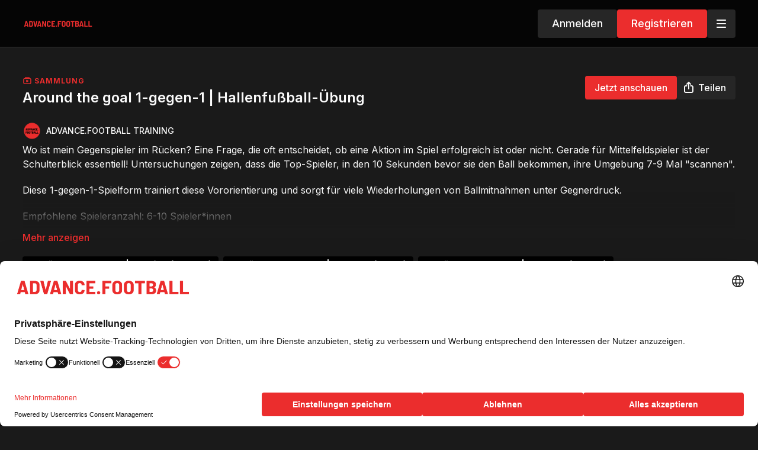

--- FILE ---
content_type: text/vnd.turbo-stream.html; charset=utf-8
request_url: https://training.advance.football/programs/around-the-goal-1-gegen-1_hallenfussball-uebung.turbo_stream?playlist_position=sidebar&preview=false
body_size: -248
content:
<turbo-stream action="update" target="program_show"><template>
  <turbo-frame id="program_player">
      <turbo-frame id="program_collection_homepage" src="/programs/around-the-goal-1-gegen-1_hallenfussball-uebung/collection_homepage?playlist_position=sidebar&amp;preview=false">
</turbo-frame></turbo-frame></template></turbo-stream>

--- FILE ---
content_type: text/vnd.turbo-stream.html; charset=utf-8
request_url: https://training.advance.football/programs/around-the-goal-1-gegen-1_hallenfussball-uebung/collection_homepage?playlist_position=sidebar&preview=false
body_size: 22181
content:
<turbo-stream action="update" target="program_collection_homepage"><template><div class="hidden"
     data-controller="integrations"
     data-integrations-facebook-pixel-enabled-value="true"
     data-integrations-google-tag-manager-enabled-value="true"
     data-integrations-google-analytics-enabled-value="false"
>
  <span class="hidden"
        data-integrations-target="gTag"
        data-event="ViewContent"
        data-payload-attributes='["content_name"]'
        data-payload-values='[&quot;Around the goal 1-gegen-1 | Hallenfußball-Übung&quot;]'
  ></span>
  <span class="hidden"
        data-integrations-target="fbPx"
        data-event="ViewContent"
        data-payload-attributes='["content_name"]'
        data-payload-values='[&quot;Around the goal 1-gegen-1 | Hallenfußball-Übung&quot;]'
  ></span>
</div>

<div class="collection pt-0 lg:pt-4">
    <div
      class='container hotwired'
      data-controller="program"
      data-program-id="2694329"
    >
      <div>

        
<div class="collection-header block md:flex items-start justify-between mb-6" id="collection_header">
  <div class="flex-1 md:me-4">
    <p class="collection-lable text-primary text-ds-tiny-bold-uppercase mb-1">
      <ds-icon class="inline-block align-sub" size="16px" name='playlist'></ds-icon> Sammlung
    </p>
    <h1 class="collection-title text-ds-title-2-semi-bold mb-4 md:mb-0 max-w-full mt-1" data-area="collection-title">
      Around the goal 1-gegen-1 | Hallenfußball-Übung
    </h1>
  </div>
  <div>
      <div class="collection-buttons flex mt-4 lg:items-start lg:mt-0 gap-2" data-area="program-buttons">
        <ds-button
          data-turbo="true" data-turbo-frame="program_show" data-turbo-action="advance"
          variant="primary"
          href="/programs/around-the-goal-1-gegen-1_hallenfussball-uebung?cid=3452734"
          class="collection-buttons--watch w-auto min-w-fit"
        >
            Jetzt anschauen
        </ds-button>

        

        <ds-button
          class="collection-buttons--share w-full lg:w-auto"
          data-controller="share-button"
          only-icon
          lg="only-icon:false"
          data-action="click->share-button#show"
          data-share-button-content-value='{"main_poster":"https://alpha.uscreencdn.com/images/programs/2694329/horizontal/small_132_around-the-goal-1-gegen-1_orga00_00_02_07still005.1698946570.png", "content_type":"collection", "content_id":"2694329"}'
          data-area="share-button">
          <ds-icon slot="before" name='share'></ds-icon>
          <span class="hidden lg:!inline">Teilen</span>
        </ds-button>
      </div>
  </div>
</div>

        <div class="content-about w-full lg:mt-1 mt-5" id="program_about">
            <div class="flex">
      <a class="content-author me-4" data-turbo-frame="_top" href="/authors/advance_football">
        <div class="flex">
          <ds-avatar text="ADVANCE.FOOTBALL TRAINING" url="https://alpha.uscreencdn.com/images/author/56710/small_ADVANCE.FOOTBALL-3.1663961370.png" size="xxs"></ds-avatar>
          <div class="h-8 flex items-center ms-2">
            <span class="content-author-name text-ds-default text-sm font-medium" data-area="author-title">ADVANCE.FOOTBALL TRAINING</span>
          </div>
        </div>
</a>  </div>

  <ds-show-more
    style="--ds-show-more-fade-color: var(--section-background-color);"
    lines="6"
    class="mt-1"
    float="left"
    show-more-title="Mehr anzeigen"
    show-less-title="Weniger anzeigen"
  >
    <div
      class="content-description program-description-text"
      slot="content"
      data-area="about-description"
      data-controller="timestamp"
      data-turbo="false"
    >
      <div class="editor-content"><p>Wo ist mein Gegenspieler im Rücken? Eine  Frage, die oft entscheidet, ob eine Aktion im Spiel erfolgreich ist oder nicht. Gerade für Mittelfeldspieler ist der Schulterblick essentiell! Untersuchungen zeigen, dass die Top-Spieler, in den 10 Sekunden bevor sie den Ball bekommen, ihre Umgebung 7-9 Mal "scannen".</p><p>Diese 1-gegen-1-Spielform trainiert diese Vororientierung und sorgt für viele Wiederholungen von Ballmitnahmen unter Gegnerdruck.</p><p>Empfohlene Spieleranzahl: 6-10 Spieler*innen</p><p>Diese Fußballübung hat im Trainingskatalog Add-on die Seitenzahl 255.</p></div>
    </div>
  </ds-show-more>

  <div class="content-categories flex flex-wrap mt-5" data-area="program-categories">
      <a class="category block dark:bg-white dark:text-black rounded bg-black text-white py-1 px-3 text-sm font-bold me-2 mb-2" data-area="category-item" data-turbo-frame="_top" href="/categories/1-gegen-1_ruecken_c-b-a-jugend">Im Rücken - 1-gegen-1 | Großfeld (U14-U19)</a>
      <a class="category block dark:bg-white dark:text-black rounded bg-black text-white py-1 px-3 text-sm font-bold me-2 mb-2" data-area="category-item" data-turbo-frame="_top" href="/categories/1-gegen-1_ruecken_f-jugend">Im Rücken - 1-gegen-1 | F-Jugend (U8/U9)</a>
      <a class="category block dark:bg-white dark:text-black rounded bg-black text-white py-1 px-3 text-sm font-bold me-2 mb-2" data-area="category-item" data-turbo-frame="_top" href="/categories/1-gegen-1_ruecken_e-jugend">Im Rücken - 1-gegen-1 | E-Jugend (U10/U11)</a>
      <a class="category block dark:bg-white dark:text-black rounded bg-black text-white py-1 px-3 text-sm font-bold me-2 mb-2" data-area="category-item" data-turbo-frame="_top" href="/categories/1-gegen-1_ruecken_d-jugend">Im Rücken - 1-gegen-1 | D-Jugend (U12/U13)</a>
      <a class="category block dark:bg-white dark:text-black rounded bg-black text-white py-1 px-3 text-sm font-bold me-2 mb-2" data-area="category-item" data-turbo-frame="_top" href="/categories/ballannahme_technik_d-jugend">Ballannahme | D-Jugend (U12/U13)</a>
      <a class="category block dark:bg-white dark:text-black rounded bg-black text-white py-1 px-3 text-sm font-bold me-2 mb-2" data-area="category-item" data-turbo-frame="_top" href="/categories/ballannahme_technik_grossfeld">Ballannahme | Großfeld (U14-U19)</a>
      <a class="category block dark:bg-white dark:text-black rounded bg-black text-white py-1 px-3 text-sm font-bold me-2 mb-2" data-area="category-item" data-turbo-frame="_top" href="/categories/ballannahme_technik_f-jugend">Ballannahme | F-Jugend (U8/U9)</a>
      <a class="category block dark:bg-white dark:text-black rounded bg-black text-white py-1 px-3 text-sm font-bold me-2 mb-2" data-area="category-item" data-turbo-frame="_top" href="/categories/ballannahme_technik_e-jugend">Ballannahme | E-Jugend (U10/U11)</a>
      <a class="category block dark:bg-white dark:text-black rounded bg-black text-white py-1 px-3 text-sm font-bold me-2 mb-2" data-area="category-item" data-turbo-frame="_top" href="/categories/1-gegen-1_d-jugend">1-gegen-1 | D-Jugend</a>
      <a class="category block dark:bg-white dark:text-black rounded bg-black text-white py-1 px-3 text-sm font-bold me-2 mb-2" data-area="category-item" data-turbo-frame="_top" href="/categories/1-gegen-1_c-b-a-jugend">1-gegen-1 | C- bis A-Jugend</a>
      <a class="category block dark:bg-white dark:text-black rounded bg-black text-white py-1 px-3 text-sm font-bold me-2 mb-2" data-area="category-item" data-turbo-frame="_top" href="/categories/1-gegen-1_e-jugend">1-gegen-1 | E-Jugend</a>
      <a class="category block dark:bg-white dark:text-black rounded bg-black text-white py-1 px-3 text-sm font-bold me-2 mb-2" data-area="category-item" data-turbo-frame="_top" href="/categories/1-gegen-1_F-jugend">1-gegen-1 | F-Jugend</a>
      <a class="category block dark:bg-white dark:text-black rounded bg-black text-white py-1 px-3 text-sm font-bold me-2 mb-2" data-area="category-item" data-turbo-frame="_top" href="/categories/technik_finten_f-jugend">Technik | F-Jugend</a>
      <a class="category block dark:bg-white dark:text-black rounded bg-black text-white py-1 px-3 text-sm font-bold me-2 mb-2" data-area="category-item" data-turbo-frame="_top" href="/categories/technik_finten_d-jugend">Technik | D-Jugend</a>
      <a class="category block dark:bg-white dark:text-black rounded bg-black text-white py-1 px-3 text-sm font-bold me-2 mb-2" data-area="category-item" data-turbo-frame="_top" href="/categories/technik_finten_e-jugend">Technik | E-Jugend</a>
      <a class="category block dark:bg-white dark:text-black rounded bg-black text-white py-1 px-3 text-sm font-bold me-2 mb-2" data-area="category-item" data-turbo-frame="_top" href="/categories/technik_finten_c-b-a-jugend">Technik | C- bis A-Jugend</a>
      <a class="category block dark:bg-white dark:text-black rounded bg-black text-white py-1 px-3 text-sm font-bold me-2 mb-2" data-area="category-item" data-turbo-frame="_top" href="/categories/hallenfussball-uebungen_jugend">Hallenübungen für das Hallentraining im Jugendfußball</a>
      <a class="category block dark:bg-white dark:text-black rounded bg-black text-white py-1 px-3 text-sm font-bold me-2 mb-2" data-area="category-item" data-turbo-frame="_top" href="/categories/neue-videos_uebungen-kinderfussball_fortbildungen">Neue Fußballübungen, Fortbildungen und Videos</a>
  </div>
  <turbo-frame loading="lazy" id="program_resources" src="/programs/around-the-goal-1-gegen-1_hallenfussball-uebung/resources"></turbo-frame>

        </div>
        <turbo-frame loading="lazy" class="fixed bg-transparent-dark inset-0 flex items-center justify-center z-50 hidden" data-container="true" data-action="click-&gt;program#hideTrailer" id="program_trailer" src="/programs/around-the-goal-1-gegen-1_hallenfussball-uebung/trailer"></turbo-frame>
      </div>
    </div>

  <div class="collection-videos relative bg-ds-inset border-y border-ds-default mt-4" id="program_playlist">
    <div class="container">
      <div
        class="py-8"
        data-area="playlist"
      >

        <div class="flex items-center justify-between mb-5">
          <p class="collection-videos-counter text-ds-tiny-semi-bold-uppercase" data-area="counter">
            <ds-icon size="16px" class="pr-1 inline-block align-bottom" name='playlist'></ds-icon>
            Videos (3)
          </p>
        </div>
          <div class="playlist-divider mt-4 mb-3 md:hidden col-span-full" data-area="playlist-divider">
            Vorschau - Übung
          </div>
            <ds-swiper
              initial-slide="0"
              class="md:hidden"
              md="disabled:true"
              overflow-visible
              options="{&quot;slidesPerView&quot;:2.3,&quot;spaceBetween&quot;:8}"
            >
                <swiper-slide>
                    <a
    href="/programs/around-the-goal-1-gegen-1_hallenfussball-uebung?cid=3452734&amp;permalink=132_vorschau-ubung_around-the-goal-1-gegen-1_orga-0fbd75"
    data-turbo-frame="_top"
    class="content-item block cursor-pointer swiper-slide"
    data-cid="3452734"
  >
    <div class="content-item-video relative">
      <div aria-hidden="true" style="padding-bottom: 56%;"></div>
      <img alt="Vorschau - Übung: Around The Goal 1-Gegen-1" class="rounded absolute object-cover h-full w-full top-0 left-0" style="opacity: 1;" srcset="https://alpha.uscreencdn.com/images/programs/2697910/horizontal/thumbnail.jpg?auto=webp&amp;width=350 350w, https://alpha.uscreencdn.com/images/programs/2697910/horizontal/thumbnail.jpg?auto=webp&amp;width=700 700w, https://alpha.uscreencdn.com/images/programs/2697910/horizontal/thumbnail.jpg?auto=webp&amp;width=1050 1050w" loading="lazy" decoding="async" src="https://alpha.uscreencdn.com/images/programs/2697910/horizontal/thumbnail.jpg" />
      <div class="badge flex justify-center items-center text-white content-card-badge">
        <span class="badge-item">00:07</span>
      </div>
    </div>
    <p class="content-item-title mt-2 text-ds-base-regular truncate" title="Vorschau - Übung: Around The Goal 1-Gegen-1">Vorschau - Übung: Around The Goal 1-Gegen-1</p>
    <p class="content-item-description text-ds-muted text-ds-small-regular line-clamp-2 h-10"></p>
  </a>

                </swiper-slide>
            </ds-swiper>
          <div class="playlist-divider mt-4 mb-3 md:hidden col-span-full" data-area="playlist-divider">
            Ablauf der Übung
          </div>
            <ds-swiper
              initial-slide="0"
              class="md:hidden"
              md="disabled:true"
              overflow-visible
              options="{&quot;slidesPerView&quot;:2.3,&quot;spaceBetween&quot;:8}"
            >
                <swiper-slide>
                    <a
    href="/programs/around-the-goal-1-gegen-1_hallenfussball-uebung?cid=3452735&amp;permalink=132_around-the-goal-1-gegen-1_orga-743ef4"
    data-turbo-frame="_top"
    class="content-item block cursor-pointer swiper-slide"
    data-cid="3452735"
  >
    <div class="content-item-video relative">
      <div aria-hidden="true" style="padding-bottom: 56%;"></div>
      <img alt="Around The Goal 1-Gegen-1 - Organisation" class="rounded absolute object-cover h-full w-full top-0 left-0" style="opacity: 1;" srcset="https://alpha.uscreencdn.com/images/programs/2697734/horizontal/132_around-the-goal-1-gegen-1_orga00_00_02_07still004.1698946721.png?auto=webp&amp;width=350 350w, https://alpha.uscreencdn.com/images/programs/2697734/horizontal/132_around-the-goal-1-gegen-1_orga00_00_02_07still004.1698946721.png?auto=webp&amp;width=700 700w, https://alpha.uscreencdn.com/images/programs/2697734/horizontal/132_around-the-goal-1-gegen-1_orga00_00_02_07still004.1698946721.png?auto=webp&amp;width=1050 1050w" loading="lazy" decoding="async" src="https://alpha.uscreencdn.com/images/programs/2697734/horizontal/132_around-the-goal-1-gegen-1_orga00_00_02_07still004.1698946721.png" />
      <div class="badge flex justify-center items-center text-white content-card-badge">
        <span class="badge-item">01:32</span>
      </div>
    </div>
    <p class="content-item-title mt-2 text-ds-base-regular truncate" title="Around The Goal 1-Gegen-1 - Organisation">Around The Goal 1-Gegen-1 - Organisation</p>
    <p class="content-item-description text-ds-muted text-ds-small-regular line-clamp-2 h-10"></p>
  </a>

                </swiper-slide>
            </ds-swiper>
          <div class="playlist-divider mt-4 mb-3 md:hidden col-span-full" data-area="playlist-divider">
            Coaching
          </div>
            <ds-swiper
              initial-slide="0"
              class="md:hidden"
              md="disabled:true"
              overflow-visible
              options="{&quot;slidesPerView&quot;:2.3,&quot;spaceBetween&quot;:8}"
            >
                <swiper-slide>
                    <a
    href="/programs/around-the-goal-1-gegen-1_hallenfussball-uebung?cid=3452737&amp;permalink=132_around-the-goal-1-gegen-1_coach-31262c"
    data-turbo-frame="_top"
    class="content-item block cursor-pointer swiper-slide"
    data-cid="3452737"
  >
    <div class="content-item-video relative">
      <div aria-hidden="true" style="padding-bottom: 56%;"></div>
      <img alt="Around The Goal 1-Gegen-1 - Coaching" class="rounded absolute object-cover h-full w-full top-0 left-0" style="opacity: 1;" srcset="https://alpha.uscreencdn.com/images/programs/2697745/horizontal/132_around-the-goal-1-gegen-1_coach00_00_02_08still001.1698946763.png?auto=webp&amp;width=350 350w, https://alpha.uscreencdn.com/images/programs/2697745/horizontal/132_around-the-goal-1-gegen-1_coach00_00_02_08still001.1698946763.png?auto=webp&amp;width=700 700w, https://alpha.uscreencdn.com/images/programs/2697745/horizontal/132_around-the-goal-1-gegen-1_coach00_00_02_08still001.1698946763.png?auto=webp&amp;width=1050 1050w" loading="lazy" decoding="async" src="https://alpha.uscreencdn.com/images/programs/2697745/horizontal/132_around-the-goal-1-gegen-1_coach00_00_02_08still001.1698946763.png" />
      <div class="badge flex justify-center items-center text-white content-card-badge">
        <span class="badge-item">02:23</span>
      </div>
    </div>
    <p class="content-item-title mt-2 text-ds-base-regular truncate" title="Around The Goal 1-Gegen-1 - Coaching">Around The Goal 1-Gegen-1 - Coaching</p>
    <p class="content-item-description text-ds-muted text-ds-small-regular line-clamp-2 h-10"></p>
  </a>

                </swiper-slide>
            </ds-swiper>
        <ds-show-more
          style="--ds-show-more-fade-color: transparent;"
          content-not-clickable
          class="!hidden md:!block"
          float="center"
          disabled="true"
          once
          max-height="550"
          md="disabled:false"
          lg="max-height:900"
        >
          <ds-button slot="button" class="collection-videos-button mt-6">Alle Videos anzeigen</ds-button>
          <div slot="content" class="grid grid-cols-2 md:grid-cols-3 lg:grid-cols-4 gap-6" data-area="chapters">
                <div class="playlist-divider col-span-full" data-area="playlist-divider">
    Vorschau - Übung
  </div>

                <a
    href="/programs/around-the-goal-1-gegen-1_hallenfussball-uebung?cid=3452734&amp;permalink=132_vorschau-ubung_around-the-goal-1-gegen-1_orga-0fbd75"
    data-turbo-frame="_top"
    class="content-item block cursor-pointer"
    data-cid="3452734"
  >
    <div class="content-item-video relative">
      <div aria-hidden="true" style="padding-bottom: 56%;"></div>
      <img alt="Vorschau - Übung: Around The Goal 1-Gegen-1" class="rounded absolute object-cover h-full w-full top-0 left-0" style="opacity: 1;" srcset="https://alpha.uscreencdn.com/images/programs/2697910/horizontal/thumbnail.jpg?auto=webp&amp;width=350 350w, https://alpha.uscreencdn.com/images/programs/2697910/horizontal/thumbnail.jpg?auto=webp&amp;width=700 700w, https://alpha.uscreencdn.com/images/programs/2697910/horizontal/thumbnail.jpg?auto=webp&amp;width=1050 1050w" loading="lazy" decoding="async" src="https://alpha.uscreencdn.com/images/programs/2697910/horizontal/thumbnail.jpg" />
      <div class="badge flex justify-center items-center text-white content-card-badge">
        <span class="badge-item">00:07</span>
      </div>
    </div>
    <p class="content-item-title mt-2 text-ds-base-regular truncate" title="Vorschau - Übung: Around The Goal 1-Gegen-1">Vorschau - Übung: Around The Goal 1-Gegen-1</p>
    <p class="content-item-description text-ds-muted text-ds-small-regular line-clamp-2 max-h-10"></p>
  </a>

                <div class="playlist-divider col-span-full" data-area="playlist-divider">
    Ablauf der Übung
  </div>

                <a
    href="/programs/around-the-goal-1-gegen-1_hallenfussball-uebung?cid=3452735&amp;permalink=132_around-the-goal-1-gegen-1_orga-743ef4"
    data-turbo-frame="_top"
    class="content-item block cursor-pointer"
    data-cid="3452735"
  >
    <div class="content-item-video relative">
      <div aria-hidden="true" style="padding-bottom: 56%;"></div>
      <img alt="Around The Goal 1-Gegen-1 - Organisation" class="rounded absolute object-cover h-full w-full top-0 left-0" style="opacity: 1;" srcset="https://alpha.uscreencdn.com/images/programs/2697734/horizontal/132_around-the-goal-1-gegen-1_orga00_00_02_07still004.1698946721.png?auto=webp&amp;width=350 350w, https://alpha.uscreencdn.com/images/programs/2697734/horizontal/132_around-the-goal-1-gegen-1_orga00_00_02_07still004.1698946721.png?auto=webp&amp;width=700 700w, https://alpha.uscreencdn.com/images/programs/2697734/horizontal/132_around-the-goal-1-gegen-1_orga00_00_02_07still004.1698946721.png?auto=webp&amp;width=1050 1050w" loading="lazy" decoding="async" src="https://alpha.uscreencdn.com/images/programs/2697734/horizontal/132_around-the-goal-1-gegen-1_orga00_00_02_07still004.1698946721.png" />
      <div class="badge flex justify-center items-center text-white content-card-badge">
        <span class="badge-item">01:32</span>
      </div>
    </div>
    <p class="content-item-title mt-2 text-ds-base-regular truncate" title="Around The Goal 1-Gegen-1 - Organisation">Around The Goal 1-Gegen-1 - Organisation</p>
    <p class="content-item-description text-ds-muted text-ds-small-regular line-clamp-2 max-h-10"></p>
  </a>

                <div class="playlist-divider col-span-full" data-area="playlist-divider">
    Coaching
  </div>

                <a
    href="/programs/around-the-goal-1-gegen-1_hallenfussball-uebung?cid=3452737&amp;permalink=132_around-the-goal-1-gegen-1_coach-31262c"
    data-turbo-frame="_top"
    class="content-item block cursor-pointer"
    data-cid="3452737"
  >
    <div class="content-item-video relative">
      <div aria-hidden="true" style="padding-bottom: 56%;"></div>
      <img alt="Around The Goal 1-Gegen-1 - Coaching" class="rounded absolute object-cover h-full w-full top-0 left-0" style="opacity: 1;" srcset="https://alpha.uscreencdn.com/images/programs/2697745/horizontal/132_around-the-goal-1-gegen-1_coach00_00_02_08still001.1698946763.png?auto=webp&amp;width=350 350w, https://alpha.uscreencdn.com/images/programs/2697745/horizontal/132_around-the-goal-1-gegen-1_coach00_00_02_08still001.1698946763.png?auto=webp&amp;width=700 700w, https://alpha.uscreencdn.com/images/programs/2697745/horizontal/132_around-the-goal-1-gegen-1_coach00_00_02_08still001.1698946763.png?auto=webp&amp;width=1050 1050w" loading="lazy" decoding="async" src="https://alpha.uscreencdn.com/images/programs/2697745/horizontal/132_around-the-goal-1-gegen-1_coach00_00_02_08still001.1698946763.png" />
      <div class="badge flex justify-center items-center text-white content-card-badge">
        <span class="badge-item">02:23</span>
      </div>
    </div>
    <p class="content-item-title mt-2 text-ds-base-regular truncate" title="Around The Goal 1-Gegen-1 - Coaching">Around The Goal 1-Gegen-1 - Coaching</p>
    <p class="content-item-description text-ds-muted text-ds-small-regular line-clamp-2 max-h-10"></p>
  </a>

          </div>
        </ds-show-more>
      </div>
    </div>
  </div>

    <div class="collection-comments container">
      <div class="py-4 lg:py-8" id="comments_section_wrapper">
          <turbo-frame data-program-tabs-target="commentsContainer" class="community-page" id="program_comments" target="_top">
  <h3 class="comments-title font-medium text-xl">
    Kommentare zur Sammlung
    (<turbo-frame id="collection_2694329_comments_count">2</turbo-frame>)
  </h3>
        <p class="pb-4">
            <a class="text-primary capitalize font-medium" href="/sign_in">einloggen</a> um an der Konversation teilzunehmen
        </p>

    <div class="border-b border-ds-default"></div>

      <turbo-frame lazy="true" id="collection_2694329_comments_section" src="/contents/2694329/comments">

        <ds-icon name="placeholders/comment"></ds-icon>
</turbo-frame></turbo-frame>
      </div>
    </div>
</div>
</template></turbo-stream>

--- FILE ---
content_type: text/html; charset=utf-8
request_url: https://training.advance.football/contents/2694329/comments
body_size: 6883
content:
<turbo-frame id="collection_2694329_comments_section" target="_top">
  <turbo-frame data-controller="anchor" data-anchor="comments" id="collection_2694329_comments">
    <div id="comment_4833288_wrapper">
  <div id="comment_4833288" class="comment" data-comment-id="4833288" data-controller="user-mentions">
    <div class="flex flex-row py-4 px-1">
      <div class="w-8 h-8 ltr:mr-2 rtl:ml-2 flex-shrink-0 z-[1]">
          <a href="/community/profiles/8760695">
            <ds-avatar
              url="https://www.gravatar.com/avatar/3a1f6e2a58f1a31ef5c87ff2498cedc8?d=https%3A%2F%2Fui-avatars.com%2Fapi%2FCW%2F200%2FFFF2E9%2Ffaa96d%2F2%2F0.44"
              text="Chris Wilke"
              size="xs"
              class="w-8 h-8 absolute"
            ></ds-avatar>
</a>      </div>

      <div class="flex flex-col w-full" style="max-width: calc(100% - 2.5rem);">
        <div class="comment-internals relative">

          <div id="comment_4833288_header">
  <div id="comment-header-4833288">
    <div class="flex justify-between relative">
      <div class="flex items-center">
        <div class="font-semibold text-sm">
            <a data-turbo-frame="_top" class="profile-url text-ds-default" href="/community/profiles/8760695">Chris Wilke</a>
        </div>


        <div class="flex">
          <div class="text-xs text-ds-muted ml-1 mr-1">Juli 22, 2025</div>

        </div>
      </div>

      
    </div>
  </div>
</div>


          <div id="comment_4833288_body">
  <div id="comment-body-4833288" class="relative">
    <div
      data-controller="timestamp"
      class="text-sm mt-1 flex-grow-0 break-words comment-body !max-w-full"
      data-user-mentions-target="body"
      data-highlited-id="">
      <p>Klasse Trainingsform! Kleiner Tipp: Ein kleines zentrales Hütchentor aufstellen, durch das der eröffnende Pass gespielt werden muss. Dadurch wird verhindert, dass mit dem Pass bereits die Richtung vorgeben wird, wodurch keine Vororientierung nötig ist. War zumindest bei mir der Fall, dass die Kids den Pass fast schon ins Tor gespielt haben 😅</p>
    </div>


    
  </div>

</div>


          <div class="flex mt-2 items-center relative" data-block="post-controls" data-controller="turbo" style="min-height: 20px;">

            <turbo-frame id="comment_4833288_likes">
              <div class="flex items-center text-sm likes-bar" style="line-height: 14px;"
  data-controller="users-liked"
  data-action="mouseenter->users-liked#loadUsersPreview mouseleave->users-liked#onMouseLeave"
  data-users-liked-load-users-url-value="/contents/2694329/comments/4833288/like"
  data-users-liked-likes-count-value="2"
  >

    <form class="b-form text-ds-muted" data-turbo-frame="comment_4833288_likes" action="/contents/2694329/comments/4833288/like" accept-charset="UTF-8" method="post"><input type="hidden" name="authenticity_token" value="9HObIVx1YKQxH-tuv0O6yThGOIEmrN8cRHZkm63fIeStUiVFUNbTOeXFR5BEDuOcsCxOBeY7AZWp54yNDDSMRA" autocomplete="off" />

      <button name="like" type="submit" class="w-full mr-2" disabled="disabled">
        <div class="flex items-center text-xs">
          <div class="mr-1 dark:text-gray-400 likes-counter">2</div>

          <ds-icon name='heart-outlined' size="18"></ds-icon>

        </div>
</button></form>
    <div class="flex items-center text-sm admin-likes-wrapper z-0 h-5 rounded-full">
    <ds-icon class='admin-liked-heart' name="heart-solid" style="color: #EB2D2D;" size="18px"></ds-icon>
      <img title="Joscha Balle"
        class="admin-likes-avatar"
        style="z-index: 0;"
        src="https://alpha.uscreencdn.com/images/user/1553078/small_psv01174.1758637594.jpg">
  </div>

  
</div>

</turbo-frame>

          </div>

        </div>

          <turbo-frame id="comment_4833288_replies"></turbo-frame>

        <turbo-frame data-controller="turbo" id="more_replies_link_4833288"></turbo-frame>
      </div>
    </div>
  </div>
</div>
<div id="comment_3913969_wrapper">
  <div id="comment_3913969" class="comment" data-comment-id="3913969" data-controller="user-mentions">
    <div class="flex flex-row py-4 px-1">
      <div class="w-8 h-8 ltr:mr-2 rtl:ml-2 flex-shrink-0 z-[1]">
          <a href="/community/profiles/14879571">
            <ds-avatar
              url="https://www.gravatar.com/avatar/d4761b83a96216c03d7bc839fe6e7931?d=https%3A%2F%2Fui-avatars.com%2Fapi%2FSF%2F200%2FFFF2E9%2Ffaa96d%2F2%2F0.44"
              text="Sebastian Federau"
              size="xs"
              class="w-8 h-8 absolute"
            ></ds-avatar>
</a>      </div>

      <div class="flex flex-col w-full" style="max-width: calc(100% - 2.5rem);">
        <div class="comment-internals relative">

          <div id="comment_3913969_header">
  <div id="comment-header-3913969">
    <div class="flex justify-between relative">
      <div class="flex items-center">
        <div class="font-semibold text-sm">
            <a data-turbo-frame="_top" class="profile-url text-ds-default" href="/community/profiles/14879571">Sebastian Federau</a>
        </div>


        <div class="flex">
          <div class="text-xs text-ds-muted ml-1 mr-1">Januar 25, 2025</div>

        </div>
      </div>

      
    </div>
  </div>
</div>


          <div id="comment_3913969_body">
  <div id="comment-body-3913969" class="relative">
    <div
      data-controller="timestamp"
      class="text-sm mt-1 flex-grow-0 break-words comment-body !max-w-full"
      data-user-mentions-target="body"
      data-highlited-id="">
      <p>Super Form ✅✅✅</p>
    </div>


    
  </div>

</div>


          <div class="flex mt-2 items-center relative" data-block="post-controls" data-controller="turbo" style="min-height: 20px;">

            <turbo-frame id="comment_3913969_likes">
              <div class="flex items-center text-sm likes-bar" style="line-height: 14px;"
  data-controller="users-liked"
  data-action="mouseenter->users-liked#loadUsersPreview mouseleave->users-liked#onMouseLeave"
  data-users-liked-load-users-url-value="/contents/2694329/comments/3913969/like"
  data-users-liked-likes-count-value="1"
  >

    <form class="b-form text-ds-muted" data-turbo-frame="comment_3913969_likes" action="/contents/2694329/comments/3913969/like" accept-charset="UTF-8" method="post"><input type="hidden" name="authenticity_token" value="66v6TW9_LQToP2kNBK49fguspSY7GIqY19WCakJLQDlK52uMG_51N6Ow67V3twSDj4d8vI_kAMD8u8ELBUPijw" autocomplete="off" />

      <button name="like" type="submit" class="w-full mr-2" disabled="disabled">
        <div class="flex items-center text-xs">
          <div class="mr-1 dark:text-gray-400 likes-counter">1</div>

          <ds-icon name='heart-outlined' size="18"></ds-icon>

        </div>
</button></form>
    <div class="flex items-center text-sm admin-likes-wrapper z-0 h-5 rounded-full">
    <ds-icon class='admin-liked-heart' name="heart-solid" style="color: #EB2D2D;" size="18px"></ds-icon>
      <img title="Joscha Balle"
        class="admin-likes-avatar"
        style="z-index: 0;"
        src="https://alpha.uscreencdn.com/images/user/1553078/small_psv01174.1758637594.jpg">
  </div>

  
</div>

</turbo-frame>

          </div>

        </div>

          <turbo-frame id="comment_3913969_replies"></turbo-frame>

        <turbo-frame data-controller="turbo" id="more_replies_link_3913969"></turbo-frame>
      </div>
    </div>
  </div>
</div>


    <p class="hidden only:!block pt-4 text-ds-muted">Noch keine Kommentare</p>
</turbo-frame>
</turbo-frame>

--- FILE ---
content_type: text/html; charset=utf-8
request_url: https://training.advance.football/programs/around-the-goal-1-gegen-1_hallenfussball-uebung/resources
body_size: 1325
content:
<turbo-frame id="program_resources">
    <ds-show-more
      style="--ds-show-more-fade-color: var(--section-background-color);"
      max-height="130"
      float="left"
      show-more-title="Alle anzeigen"
      show-less-title="Weniger anzeigen"
    >
      <div
        slot="content"
        data-area="about-description"
      >
        <ds-swiper class="mt-4 md:grid md:grid-cols-4 md:gap-4"
          overflow-y-visible
          id="program_resources_swiper"
          md="disabled:true"
          options="{&quot;slidesPerView&quot;:2.3,&quot;spaceBetween&quot;:8}"
        >
            <swiper-slide>
              <ds-tooltip disabled md="disabled:false" id="file_resource_251606" class="flex h-12 w-full box-content" position="bottom">
                <a href="/programs/around-the-goal-1-gegen-1_hallenfussball-uebung/files/251606" target="_blank" download="true" onclick="window.CatalogAnalytics(&#39;downloadResource&#39;, &#39;collection&#39;, &#39;2694329&#39;, &#39;2697910&#39;, &#39;251606&#39;)" style="clip-path: polygon(0 0, 0 100%, 100% 100%, 100% 16px, calc(100% - 16px) 0)" class="program-resource cursor-pointer w-full flex items-center bg-ds-subtle text-ds-default py-2 px-4 rounded relative">
                  <div class="flex-1 text-ds-tiny-regular text-ellipsis overflow-hidden break-all max-h-8">
                    around-the-goal-1-gegen-1-beschreibung.pdf
                  </div>
                  <ds-icon name="download" class="ms-4 w-4 text-ds-subtle min-w-[16px]"></ds-icon>
                  <div
                    style="clip-path: polygon(0 0, 0 100%, 100% 100%, 100% 16px, calc(100% - 16px) 0)"
                    class="w-4 h-4 absolute right-0 top-0 bg-primary rounded rounded-t-none rounded-r-none"
                  ></div>
</a>              </ds-tooltip>
            </swiper-slide>
        </ds-swiper>
      </div>
    </ds-show-more>
</turbo-frame>